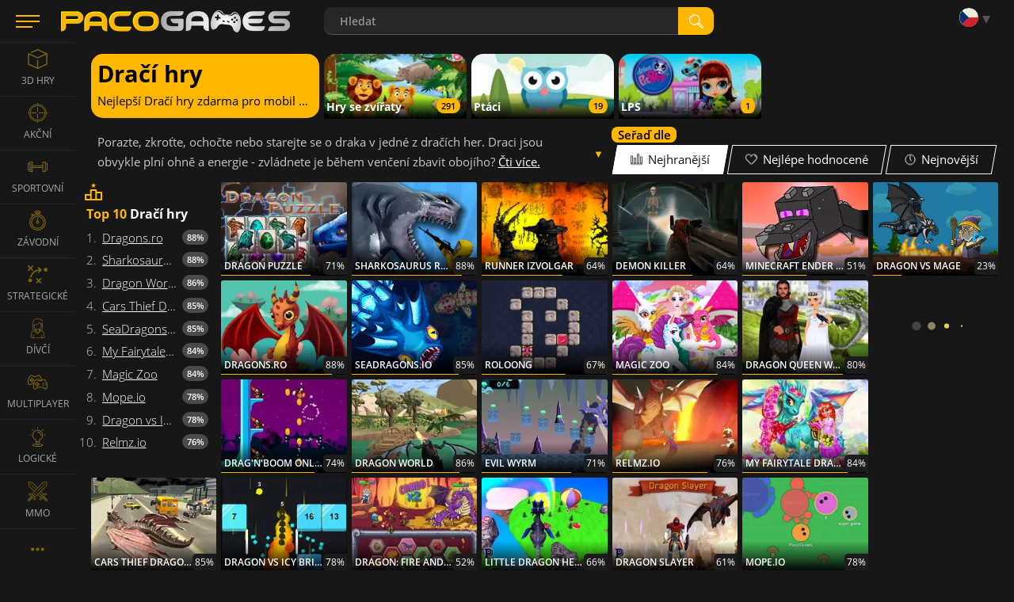

--- FILE ---
content_type: text/html; charset=utf-8
request_url: https://www.pacogames.com/draci-hry
body_size: 14789
content:
<!DOCTYPE html>
<html lang="cs">
<head>
    <meta charset="utf-8">
    <link rel="preconnect" href="https://api.pacogames.com">
    <link rel="preconnect" href="https://data.pacogames.com">
    <link rel="preconnect" href="https://apis.google.com">
    <link rel="preconnect" href="https://www.google-analytics.com">
    <link rel="preconnect" href="https://auth.gamearter.com">
    <link rel="dns-prefetch" href="https://www.gamearter.com">
    <link rel="dns-prefetch" href="https://ssl.pacogames.com">
    <meta id="viewporttag" name="viewport" content="width=device-width,initial-scale=1,minimum-scale=1,maximum-scale=1,user-scalable=0">

    <meta name="msvalidate.01" content="631F69067E743B353806515012A4C12A">
    <meta name="google-signin-client_id" content="384113036854-nrk22ob5r5hrd6kuo7nfsi39nqp3odc1.apps.googleusercontent.com">
    <meta name="theme-color" content="#151515">
    <meta name="twitter:site" content="@pacogamescom">
    <meta name="twitter:card" content="summary_large_image">
    <meta property="fb:app_id" content="292822174230604">
    <meta property="og:type" content="website">
    <meta property="og:url" content="https://www.pacogames.com/draci-hry">
    <meta name="robots" content="index, follow">
    

    <meta name="description" property="og:description" content="Vybrali jsme pro tebe nejlepší dračí hry. Hraj dračí hry online a zdarma přímo v prohlížeči. Čechy provozovaný herní web dostupný na telefonu i v PC.">

    <title>Dračí hry - Hrej online a bez registrace</title>
    <meta property="og:title" content="Dračí hry - Hrej online a bez registrace">


    <meta property="og:image" content="https://data.pacogames.com/images/fb/pacogames.jpg">
    <link rel="image_src" href="https://data.pacogames.com/images/fb/pacogames.jpg">

    
    
    <link rel="shortcut icon" type="image/png" href="/favicon.ico">
    <link rel="apple-touch-icon" sizes="144x144" href="/img/fav144.png">
    <meta name="application-name" content="PacoGames.com">
    <meta name="msapplication-square70x70logo" content="/img/ms-sm.jpg">
    <meta name="msapplication-square150x150logo" content="/img/ms-md.jpg">
    <meta name="msapplication-wide310x150logo" content="/img/ms-wd.jpg">
    <meta name="msapplication-square310x310logo" content="/img/ms-lg.jpg">
    <meta name="msapplication-TileColor" content="#0a1e42">

    <link rel="canonical" href="https://www.pacogames.com/draci-hry">
        <link rel="alternate" hreflang="ar" href="https://www.pacogames.com/العاب-التنين">
        <link rel="alternate" hreflang="cs" href="https://www.pacogames.com/draci-hry">
        <link rel="alternate" hreflang="de" href="https://www.pacogames.com/drachen-spiele">
        <link rel="alternate" hreflang="en" href="https://www.pacogames.com/dragon">
        <link rel="alternate" hreflang="es" href="https://www.pacogames.com/juegos-de-dragon">
        <link rel="alternate" hreflang="fr" href="https://www.pacogames.com/jeux-de-dragon">
        <link rel="alternate" hreflang="pl" href="https://www.pacogames.com/gry-smoki">
        <link rel="alternate" hreflang="pt" href="https://www.pacogames.com/jogos-de-dragoes">
        <link rel="alternate" hreflang="ru" href="https://www.pacogames.com/игры-драконы">
        <link rel="alternate" hreflang="tr" href="https://www.pacogames.com/ejderha-oyunlari">
    <link rel="alternate" hreflang="x-default" href="https://www.pacogames.com/dragon">

    <link rel="preload" as="font" type="font/woff2" href="/font/open-sans-v15-latin-ext-regular.woff2" crossorigin="anonymous">
    <link rel="preload" as="font" type="font/woff2" href="/font/open-sans-v15-latin-ext-700.woff2" crossorigin="anonymous">
    <link rel="preload" as="font" type="font/woff2" href="/font/open-sans-v15-latin-ext-600.woff2" crossorigin="anonymous">
    <link rel="preload" as="font" type="font/woff2" href="/font/open-sans-v15-latin-ext-300.woff2" crossorigin="anonymous">
    
    <link rel="stylesheet" type="text/css" href="https://www.pacogames.com/css/general.css?2705" media="screen">
    <link rel="stylesheet" type="text/css" href="https://www.pacogames.com/css/style-catt.css?2705" media="screen">
    
    <link rel="manifest" href="https://www.pacogames.com/manifest.json">
    </head>

<body data-cdn="https://data.pacogames.com" data-build="?2705">
    <header class="header">
        <div class="row-main">
            <div class="header__left">
                <button id="m-main__trigger" class="header__hamburger" aria-label="Menu"><span class="icon-svg icon-svg--hamburger"><svg class="icon-svg__svg" xmlns:xlink="http://www.w3.org/1999/xlink"><use xlink:href="/img/icons.svg#icon-hamburger" x="0" y="0" width="100%" height="100%"></use></svg></span></button>
                <a class="header__logo" href="/cs"><img src="/img/pg295x29.png" alt="PacoGames" width="295" height="29"></a>
            </div>

            <form action="/draci-hry" method="post" id="form-search" class="f-search" role="search">
                <div class="f-search__inner">
                    <input type="text" name="q" maxlength="255" size="25" autocomplete="off" class="inp__text" data-link-games="https://api.pacogames.com/search/games/cs" data-link-cats="https://api.pacogames.com/search/cats/cs" data-link-tags="https://api.pacogames.com/search/tags/cs" data-text-games="Hry" data-text-cats="Kategorie" data-text-tags="Tagy" placeholder="Hledat" id="frm-searchForm-q">
                    <button type="submit" class="inp__submit" aria-label="search"><span class="icon-svg icon-svg--searching-tool-outline"><svg class="icon-svg__svg" xmlns:xlink="http://www.w3.org/1999/xlink"><use xlink:href="/img/icons.svg#icon-searching-tool-outline" x="0" y="0" width="100%" height="100%"></use></svg></span></button>
                </div>
            <input type="hidden" name="_do" value="searchForm-submit"><!--[if IE]><input type=IEbug disabled style="display:none"><![endif]-->
</form>


            <div class="header__menu" data-notify="https://www.pacogames.com/ucet/notifikace" data-profile="https://www.pacogames.com/ucet/nastaveni">
                <div class="items items--25">
                    <div class="items__item hide unlogged">
                        <div class="gamearter-login-button" data-size="large" data-type="pacogames" data-callback="Auth.pacogames"></div>
                    </div>
                    <div class="items__item language">
                        <button class="language__trigger" aria-label="Language"><span class="sprite sprite--cs"></span></button>
                        <ul class="language__list">
                            <li class="language__item">
                                <a class="language__link" href="/العاب-التنين"><span class="sprite sprite--ar"></span> العربية</a>
                            </li>
                            <li class="active language__item">
                                <a class="language__link" href="/draci-hry"><span class="sprite sprite--cs"></span> česky</a>
                            </li>
                            <li class="language__item">
                                <a class="language__link" href="/drachen-spiele"><span class="sprite sprite--de"></span> deutsch</a>
                            </li>
                            <li class="language__item">
                                <a class="language__link" href="/dragon"><span class="sprite sprite--en"></span> english</a>
                            </li>
                            <li class="language__item">
                                <a class="language__link" href="/juegos-de-dragon"><span class="sprite sprite--es"></span> español</a>
                            </li>
                            <li class="language__item">
                                <a class="language__link" href="/jeux-de-dragon"><span class="sprite sprite--fr"></span> français</a>
                            </li>
                            <li class="language__item">
                                <a class="language__link" href="/gry-smoki"><span class="sprite sprite--pl"></span> polski</a>
                            </li>
                            <li class="language__item">
                                <a class="language__link" href="/jogos-de-dragoes"><span class="sprite sprite--pt"></span> português</a>
                            </li>
                            <li class="language__item">
                                <a class="language__link" href="/игры-драконы"><span class="sprite sprite--ru"></span> русский</a>
                            </li>
                            <li class="language__item">
                                <a class="language__link" href="/ejderha-oyunlari"><span class="sprite sprite--tr"></span> türk</a>
                            </li>
                        </ul>
                    </div>
                </div>
            </div>
        </div>
    </header>

    <div class="m-main__hamburger"><button class="header__hamburger" aria-label="Menu"><span class="icon-svg icon-svg--hamburger"><svg class="icon-svg__svg" xmlns:xlink="http://www.w3.org/1999/xlink"><use xlink:href="/img/icons.svg#icon-hamburger" x="0" y="0" width="100%" height="100%"></use></svg></span></button></div>

    <nav id="menu-main" class="m-main"> <ul class="m-main__list"> <li class="m-main__item"> <a href="#" class="m-main__link m-main__link--arrow" id="m-main__trigger-arrow"><span class="icon-svg icon-svg--left-arrow"><svg class="icon-svg__svg" xmlns:xlink="http://www.w3.org/1999/xlink"><use xlink:href="/img/icons.svg#icon-left-arrow" x="0" y="0" width="100%" height="100%"></use></svg></span></a> </li> <li class="m-main__item"> <a title="3D hry" href="/3d-hry" class="m-main__link"> <span class="icon-svg icon-svg--cube-3d"><svg class="icon-svg__svg" xmlns:xlink="http://www.w3.org/1999/xlink"><use xlink:href="/img/icons.svg#icon-cube-3d" x="0" y="0" width="100%" height="100%"></use></svg></span> <span class="m-main__name">3D Hry</span> </a> </li> <li class="m-main__item"> <a title="Akční hry" href="/akcni-hry" class="m-main__link"> <span class="icon-svg icon-svg--circular-target"><svg class="icon-svg__svg" xmlns:xlink="http://www.w3.org/1999/xlink"><use xlink:href="/img/icons.svg#icon-circular-target" x="0" y="0" width="100%" height="100%"></use></svg></span> <span class="m-main__name">Akční</span> </a> </li> <li class="m-main__item"> <a title="Sportovní hry" href="/sportovni-hry" class="m-main__link"> <span class="icon-svg icon-svg--gym"><svg class="icon-svg__svg" xmlns:xlink="http://www.w3.org/1999/xlink"><use xlink:href="/img/icons.svg#icon-gym" x="0" y="0" width="100%" height="100%"></use></svg></span> <span class="m-main__name">Sportovní</span> </a> </li> <li class="m-main__item"> <a title="Závodní hry" href="/zavodni-hry" class="m-main__link"> <span class="icon-svg icon-svg--time-2"><svg class="icon-svg__svg" xmlns:xlink="http://www.w3.org/1999/xlink"><use xlink:href="/img/icons.svg#icon-time-2" x="0" y="0" width="100%" height="100%"></use></svg></span> <span class="m-main__name">Závodní</span> </a> </li> <li class="m-main__item"> <a title="Strategické hry" href="/strategicke-hry" class="m-main__link"> <span class="icon-svg icon-svg--strategy"><svg class="icon-svg__svg" xmlns:xlink="http://www.w3.org/1999/xlink"><use xlink:href="/img/icons.svg#icon-strategy" x="0" y="0" width="100%" height="100%"></use></svg></span> <span class="m-main__name">Strategické</span> </a> </li> <li class="m-main__item"> <a title="Hry pro dívky" href="/hry-pro-divky" class="m-main__link"> <span class="icon-svg icon-svg--people"><svg class="icon-svg__svg" xmlns:xlink="http://www.w3.org/1999/xlink"><use xlink:href="/img/icons.svg#icon-people" x="0" y="0" width="100%" height="100%"></use></svg></span> <span class="m-main__name">Dívčí</span> </a> </li> <li class="m-main__item"> <a title="Multiplayer hry" href="/multiplayer-hry" class="m-main__link"> <span class="icon-svg icon-svg--multiplayer"><svg class="icon-svg__svg" xmlns:xlink="http://www.w3.org/1999/xlink"><use xlink:href="/img/icons.svg#icon-multiplayer" x="0" y="0" width="100%" height="100%"></use></svg></span> <span class="m-main__name">Multiplayer</span> </a> </li> <li class="m-main__item"> <a title="Logické hry" href="/logicke-hry" class="m-main__link"> <span class="icon-svg icon-svg--logic-board-games"><svg class="icon-svg__svg" xmlns:xlink="http://www.w3.org/1999/xlink"><use xlink:href="/img/icons.svg#icon-logic-board-games" x="0" y="0" width="100%" height="100%"></use></svg></span> <span class="m-main__name">Logické</span> </a> </li> <li class="m-main__item"> <a title="MMO Hry" href="/mmo-hry" class="m-main__link"> <span class="icon-svg icon-svg--swords"><svg class="icon-svg__svg" xmlns:xlink="http://www.w3.org/1999/xlink"><use xlink:href="/img/icons.svg#icon-swords" x="0" y="0" width="100%" height="100%"></use></svg></span> <span class="m-main__name">MMO</span> </a> </li> <li class="m-main__item"> <a class="m-main__link m-main__link--arrow" href="/tagy"><span class="icon-svg icon-svg--left-arrow"><svg class="icon-svg__svg" viewBox="0 0 24 24" xmlns="http://www.w3.org/2000/svg"><g><g><path d="M8,12a2,2,0,1,1-2-2A2,2,0,0,1,8,12Zm10-2a2,2,0,1,0,2,2A2,2,0,0,0,18,10Zm-6,0a2,2,0,1,0,2,2A2,2,0,0,0,12,10Z"></path></g></g></svg></span></a> </li> </ul> </nav>

    <main id="main" class="main"> <div class="b-intro row-main" itemscope itemtype="http://schema.org/WebSite"> <div class="b-intro_header-w"> <div class="b-intro_header highlined"> <h1 class="b-intro__title" itemprop="name">Dračí hry</h1> <p class="b-intro__text inline">Nejlepší Dračí hry zdarma pro mobil a PC.</p> </div> <aside class="t-bar t-bar--scroll"> <div class="title-main__btns"> <a class="title-main__button t-bar__arrow--prev disabled vhide" title="Předchozí"><span class="title-main__arrow title-main__arrow--left"></span></a> <a class="title-main__button t-bar__arrow--next vhide" title="Další"><span class="title-main__arrow title-main__arrow--right"></span></a> </div> <div class="t-bar__list jss-scrollable" id="tags-bar"> <a title="Hry se zvířaty" href="/hry-se-zviraty" class="itm-t"> <div class="img"><img src="https://data.pacogames.com/images/webp/tags/th/animals.jpg.webp" alt="Hry se zvířaty"></div> <h2 class="title">Hry se zvířaty</h2> <span class="c-tags__count">291</span> </a> <a title="Hry s ptáky" href="/ptaci-hry" class="itm-t"> <div class="img"><img src="https://data.pacogames.com/images/webp/tags/th/bird.jpg.webp" alt="Ptáci"></div> <h2 class="title">Ptáci</h2> <span class="c-tags__count">19</span> </a> <a title="LPS hry" href="/lps-hry" class="itm-t"> <div class="img"><img src="https://data.pacogames.com/images/webp/tags/th/little_pet_shop.jpg.webp" alt="LPS"></div> <h2 class="title">LPS</h2> <span class="c-tags__count">1</span> </a> </div> </aside> </div> <div class="b-intro_header-s mt-10"> <div class="b-intro_header tag"> <div class="b-intro__desc" id="intro__desc"> <p class="b-intro__text" style="-webkit-box-orient:vertical">Porazte, zkroťte, ochočte nebo starejte se o draka v jedné z dračích her. Draci jsou obvykle plní ohně a energie - zvládnete je během venčení zbavit obojího? <a href="#full-description">Čti více.</a></p> <button class="b-intro__expand hide" data-width="35">▼</button> </div> </div> <nav class="b-intro__orderby"> <span class="b-intro__orderby-label">Seřaď dle </span> <ul class="m-tabs m-tabs--icons b-intro__tabs m-tabs__list"> <li class="m-tabs__item"><a title="Nejhranější" href="/draci-hry/nejhranejsi" class="is-active m-tabs__link"><span class="item-icon item-icon--15"><span class="icon-svg icon-svg--graphic"><svg class="icon-svg__svg" xmlns:xlink="http://www.w3.org/1999/xlink"><use xlink:href="/img/icons.svg#icon-graphic" x="0" y="0" width="100%" height="100%"></use></svg></span>Nejhranější</span></a></li> <li class="m-tabs__item"><a title="Nejlépe hodnocené" href="/draci-hry/nejlepe-hodnocene" class="m-tabs__link"><span class="item-icon item-icon--15"><span class="icon-svg icon-svg--shapes"><svg class="icon-svg__svg" xmlns:xlink="http://www.w3.org/1999/xlink"><use xlink:href="/img/icons.svg#icon-shapes" x="0" y="0" width="100%" height="100%"></use></svg></span>Nejlépe hodnocené</span></a></li> <li class="m-tabs__item"><a title="Nejnovější" href="/draci-hry/nejnovejsi" class="m-tabs__link"><span class="item-icon item-icon--15"><span class="icon-svg icon-svg--time"><svg class="icon-svg__svg" xmlns:xlink="http://www.w3.org/1999/xlink"><use xlink:href="/img/icons.svg#icon-time" x="0" y="0" width="100%" height="100%"></use></svg></span>Nejnovější</span></a></li> </ul> </nav> </div> <div class="gs trg" id="gamelist"> <div class="gs-wrapper tl"> <div class="gs-title"> <svg class="gs-title_icon" fill="#ffb700" viewBox="0 0 24 24" xmlns="http://www.w3.org/2000/svg"><path d="M22,12H16.333V10a1,1,0,0,0-1-1H8.667a1,1,0,0,0-1,1v5H2a1,1,0,0,0-1,1v6a1,1,0,0,0,1,1H22a1,1,0,0,0,1-1V13A1,1,0,0,0,22,12ZM7.667,21H3V17H7.667Zm6.666-8v8H9.667V11h4.666ZM21,21H16.333V14H21ZM15,3.292,13.333,4.667,13.854,7,12,5.667,10.146,7l.521-2.333L9,3.292,11,3l1-2,1,2Z"></path></svg> <h2 class="gs-title_text"><strong>Top 10</strong> Dračí hry</h2> </div> <ol><li><a href="/multiplayer-hry/dragonsro" class="ltitle" data-rating="88%">Dragons.ro</a></li><li><a href="/akcni-hry/sharkosaurus-rampage" class="ltitle" data-rating="88%">Sharkosaurus Rampage</a></li><li><a href="/multiplayer-hry/dragon-world" class="ltitle" data-rating="86%">Dragon World</a></li><li><a href="/akcni-hry/cars-thief-dragon-edition" class="ltitle" data-rating="85%">Cars Thief Dragon Edition</a></li><li><a href="/multiplayer-hry/seadragons-io" class="ltitle" data-rating="85%">SeaDragons.io</a></li><li><a href="/hry-pro-divky/my-fairytale-dragon" class="ltitle" data-rating="84%">My Fairytale Dragon</a></li><li><a href="/hry-pro-divky/magic-zoo" class="ltitle" data-rating="84%">Magic Zoo</a></li><li><a href="/multiplayer-hry/mopeio" class="ltitle" data-rating="78%">Mope.io</a></li><li><a href="/logicke-hry/dragon-vs-icy-bricks" class="ltitle" data-rating="78%">Dragon vs Icy Bricks</a></li><li><a href="/multiplayer-hry/relmz-io" class="ltitle" data-rating="76%">Relmz.io</a></li></ol> </div> <a href="/logicke-hry/dragon-puzzle" target="_self" class="itm media-video " data-vnm="dragon-puzzle"><h3 dir="ltr" class="c-products__title">Dragon Puzzle</h3><div class="c-products__image"><img src="https://data.pacogames.com/images/webp/230x172/dragon-puzzle-1.jpg.webp"loading="lazy" alt="Dragon Puzzle"></div><div class="r-ting" style="width:71%"></div><span class="r-ting__value">71%</span></a><a href="/akcni-hry/sharkosaurus-rampage" target="_self" class="itm media-video g-do " data-vnm="sharkosaurus-rampage"><h3 dir="ltr" class="c-products__title">Sharkosaurus Rampage</h3><div class="c-products__image"><img src="https://data.pacogames.com/images/webp/230x172/sharkosaurus-rampage.jpg.webp"loading="lazy" alt="Sharkosaurus Rampage"></div><div class="r-ting" style="width:88%"></div><span class="r-ting__value">88%</span></a><a href="/akcni-hry/runner-izvolgar" target="_self" class="itm media-video g-do " data-vnm="runner-izvolgar"><h3 dir="ltr" class="c-products__title">Runner Izvolgar</h3><div class="c-products__image"><img src="https://data.pacogames.com/images/webp/230x172/runner-izvolgar.jpg.webp"loading="lazy" alt="Runner Izvolgar"></div><div class="r-ting" style="width:64%"></div><span class="r-ting__value">64%</span></a><a href="/akcni-hry/demon-killer" target="_self" class="itm media-video g-do " data-vnm="demon-killer"><h3 dir="ltr" class="c-products__title">Demon Killer</h3><div class="c-products__image"><img src="https://data.pacogames.com/images/webp/230x172/demon-killer.jpg.webp"loading="lazy" alt="Demon Killer"></div><div class="r-ting" style="width:64%"></div><span class="r-ting__value">64%</span></a><a href="/akcni-hry/minecraft-ender-dragon-challenge" target="_self" class="itm media-video " data-vnm="minecraft-ender-dragon-challenge"><h3 dir="ltr" class="c-products__title">Minecraft Ender Dragon Challenge</h3><div class="c-products__image"><img src="https://data.pacogames.com/images/webp/230x172/minecraft-ender-dragon-challenge.jpg.webp"loading="lazy" alt="Minecraft Ender Dragon Challenge"></div><div class="r-ting" style="width:51%"></div><span class="r-ting__value">51%</span></a><a href="/akcni-hry/dragon-vs-mage" target="_self" class="itm media-video " data-vnm="dragon-vs-mage"><h3 dir="ltr" class="c-products__title">Dragon vs Mage</h3><div class="c-products__image"><img src="https://data.pacogames.com/images/webp/230x172/dragon-vs-mage.jpg.webp"loading="lazy" alt="Dragon vs Mage"></div><div class="r-ting" style="width:23%"></div><span class="r-ting__value">23%</span></a><a href="/multiplayer-hry/dragonsro" target="_self" class="itm media-video g-do " data-vnm="dragonsro"><h3 dir="ltr" class="c-products__title">Dragons.ro</h3><div class="c-products__image"><img src="https://data.pacogames.com/images/webp/230x172/dragonsro.jpg.webp"loading="lazy" alt="Dragons.ro"></div><div class="r-ting" style="width:88%"></div><span class="r-ting__value">88%</span></a><a href="/multiplayer-hry/seadragons-io" target="_self" class="itm media-video g-do " data-vnm="seadragons-io"><h3 dir="ltr" class="c-products__title">SeaDragons.io</h3><div class="c-products__image"><img src="https://data.pacogames.com/images/webp/230x172/seadragons-io.jpg.webp"loading="lazy" alt="SeaDragons.io"></div><div class="r-ting" style="width:85%"></div><span class="r-ting__value">85%</span></a><a href="/logicke-hry/roloong" target="_self" class="itm media-video g-do " data-vnm="roloong"><h3 dir="ltr" class="c-products__title">Roloong</h3><div class="c-products__image"><img src="https://data.pacogames.com/images/webp/230x172/roloong.jpg.webp"loading="lazy" alt="Roloong"></div><div class="r-ting" style="width:67%"></div><span class="r-ting__value">67%</span></a><a href="/hry-pro-divky/magic-zoo" target="_self" class="itm media-video " data-vnm="magic-zoo"><h3 dir="ltr" class="c-products__title">Magic Zoo</h3><div class="c-products__image"><img src="https://data.pacogames.com/images/webp/230x172/magic-zoo.jpg.webp"loading="lazy" alt="Magic Zoo"></div><div class="r-ting" style="width:84%"></div><span class="r-ting__value">84%</span></a><a href="/hry-pro-divky/dragon-queen-wedding-dress" target="_self" class="itm media-video " data-vnm="dragon-queen-wedding-dress"><h3 dir="ltr" class="c-products__title">Dragon Queen Wedding Dress</h3><div class="c-products__image"><img src="https://data.pacogames.com/images/webp/230x172/dragon-queen-wedding-dress.jpg.webp"loading="lazy" alt="Dragon Queen Wedding Dress"></div><div class="r-ting" style="width:80%"></div><span class="r-ting__value">80%</span></a><a href="/akcni-hry/drag-n-boom-online" target="_self" class="itm media-video " data-vnm="drag-n-boom-online"><h3 dir="ltr" class="c-products__title">Drag'n'Boom Online</h3><div class="c-products__image"><img src="https://data.pacogames.com/images/webp/230x172/drag-n-boom-online.jpg.webp"loading="lazy" alt="Drag&apos;n&apos;Boom Online"></div><div class="r-ting" style="width:74%"></div><span class="r-ting__value">74%</span></a><a href="/multiplayer-hry/dragon-world" target="_self" class="itm media-video g-do " data-vnm="dragon-world"><h3 dir="ltr" class="c-products__title">Dragon World</h3><div class="c-products__image"><img src="https://data.pacogames.com/images/webp/230x172/dragon-world.jpg.webp"loading="lazy" alt="Dragon World"></div><div class="r-ting" style="width:86%"></div><span class="r-ting__value">86%</span></a><a href="/akcni-hry/evil-wyrm" target="_self" class="itm media-video " data-vnm="evil-wyrm"><h3 dir="ltr" class="c-products__title">Evil Wyrm</h3><div class="c-products__image"><img src="https://data.pacogames.com/images/webp/230x172/evil-wyrm.jpg.webp"loading="lazy" alt="Evil Wyrm"></div><div class="r-ting" style="width:71%"></div><span class="r-ting__value">71%</span></a><a href="/multiplayer-hry/relmz-io" target="_self" class="itm media-video g-do " data-vnm="relmz-io"><h3 dir="ltr" class="c-products__title">Relmz.io</h3><div class="c-products__image"><img src="https://data.pacogames.com/images/webp/230x172/relmz-io.jpg.webp"loading="lazy" alt="Relmz.io"></div><div class="r-ting" style="width:76%"></div><span class="r-ting__value">76%</span></a><a href="/hry-pro-divky/my-fairytale-dragon" target="_self" class="itm media-video " data-vnm="my-fairytale-dragon"><h3 dir="ltr" class="c-products__title">My Fairytale Dragon</h3><div class="c-products__image"><img src="https://data.pacogames.com/images/webp/230x172/my-fairytale-dragon.jpg.webp"loading="lazy" alt="My Fairytale Dragon"></div><div class="r-ting" style="width:84%"></div><span class="r-ting__value">84%</span></a><a href="/akcni-hry/cars-thief-dragon-edition" target="_self" class="itm media-video g-do " data-vnm="cars-thief-dragon-edition"><h3 dir="ltr" class="c-products__title">Cars Thief Dragon Edition</h3><div class="c-products__image"><img src="https://data.pacogames.com/images/webp/230x172/cars-thief-dragon-edition.jpg.webp"loading="lazy" alt="Cars Thief Dragon Edition"></div><div class="r-ting" style="width:85%"></div><span class="r-ting__value">85%</span></a><a href="/logicke-hry/dragon-vs-icy-bricks" target="_self" class="itm media-video g-do " data-vnm="dragon-vs-icy-bricks"><h3 dir="ltr" class="c-products__title">Dragon vs Icy Bricks</h3><div class="c-products__image"><img src="https://data.pacogames.com/images/webp/230x172/dragon-vs-icy-bricks.jpg.webp"loading="lazy" alt="Dragon vs Icy Bricks"></div><div class="r-ting" style="width:78%"></div><span class="r-ting__value">78%</span></a><a href="/logicke-hry/dragon-fire-and-fury" target="_self" class="itm media-video g-do " data-vnm="dragon-fire-and-fury"><h3 dir="ltr" class="c-products__title">Dragon: Fire and Fury</h3><div class="c-products__image"><img src="https://data.pacogames.com/images/webp/230x172/dragon-fire-and-fury.jpg.webp"loading="lazy" alt="Dragon: Fire and Fury"></div><div class="r-ting" style="width:52%"></div><span class="r-ting__value">52%</span></a><a href="/akcni-hry/little-dragon-heroes-world-sim" target="_self" class="itm media-video g-do " data-vnm="little-dragon-heroes-world-sim"><h3 dir="ltr" class="c-products__title">Little Dragon Heroes World Sim</h3><div class="c-products__image"><img src="https://data.pacogames.com/images/webp/230x172/little-dragon-heroes-world-sim.jpg.webp"loading="lazy" alt="Little Dragon Heroes World Sim"></div><div class="r-ting" style="width:66%"></div><span class="r-ting__value">66%</span></a><a href="/akcni-hry/dragon-slayer" target="_self" class="itm media-video g-do " data-vnm="dragon-slayer"><h3 dir="ltr" class="c-products__title">Dragon Slayer</h3><div class="c-products__image"><img src="https://data.pacogames.com/images/webp/230x172/dragon-slayer.jpg.webp"loading="lazy" alt="Dragon Slayer"></div><div class="r-ting" style="width:61%"></div><span class="r-ting__value">61%</span></a><a href="/multiplayer-hry/mopeio" target="_self" class="itm media-video g-do " data-vnm="mopeio"><h3 dir="ltr" class="c-products__title">Mope.io</h3><div class="c-products__image"><img src="https://data.pacogames.com/images/webp/230x172/mopeio.jpg.webp"loading="lazy" alt="Mope.io"></div><div class="r-ting" style="width:78%"></div><span class="r-ting__value">78%</span></a> <div class="s1"><div class="lazy-ad" id="cp_t1"></div><p class="s1-note">Advertisement</p></div> </div> <p class="text-center mt-40"> <button class="btn btn--roll btn--w-375 load-more" data-div="gamelist" data-tag="44" data-srt="" data-lng="cs" data-mob=""><span class="btn__text">Ukázat další</span></button> </p> <section> <div class="gs-title"> <svg class="gs-title_icon" fill="#ffb700" viewBox="0 0 32 32" xmlns="http://www.w3.org/2000/svg"><path d="M0 24q0 0.832 0.576 1.44t1.44 0.576h1.984q2.048 0 3.904-0.8t3.168-2.144 2.144-3.2 0.8-3.872q0-2.464 1.728-4.224t4.256-1.76h4v1.984q0 0.672 0.384 1.152t0.864 0.704 1.12 0.128 1.056-0.544l4-4q0.608-0.64 0.576-1.44t-0.576-1.408l-4-4q-0.48-0.448-1.088-0.544t-1.12 0.128-0.864 0.704-0.352 1.12v2.016h-4q-2.016 0-3.872 0.8t-3.2 2.112-2.144 3.2-0.768 3.872q0 2.496-1.76 4.256t-4.256 1.76h-1.984q-0.832 0-1.44 0.576t-0.576 1.408zM0 8.032q0 0.832 0.576 1.408t1.44 0.576h1.984q1.408 0 2.592 0.608t2.080 1.664q0.672-2.048 1.984-3.68-2.912-2.592-6.656-2.592h-1.984q-0.832 0-1.44 0.608t-0.576 1.408zM13.376 23.456q2.848 2.56 6.624 2.56h4v2.016q0 0.64 0.384 1.152t0.864 0.704 1.12 0.096 1.056-0.544l4-4q0.608-0.608 0.576-1.44t-0.576-1.376l-4-4q-0.48-0.48-1.088-0.576t-1.12 0.128-0.864 0.736-0.352 1.12v1.984h-4q-1.376 0-2.592-0.576t-2.048-1.664q-0.704 2.048-1.984 3.68z"></path></svg> <h3 class="gs-title_text">Podobné hry</h3> </div> <div class="gs c7 c7-m2"> <a href="/zavodni-hry/plane-chase" target="_self" class="itm media-video g-do " data-vnm="plane-chase"><h3 dir="ltr" class="c-products__title">Plane Chase</h3><div class="c-products__image"><img src="https://data.pacogames.com/images/webp/230x172/plane-chase.jpg.webp"loading="lazy" alt="Plane Chase"></div><div class="r-ting" style="width:81%"></div><span class="r-ting__value">81%</span></a><a href="/akcni-hry/labubu-shooter" target="_self" class="itm media-video g-do " data-vnm="labubu-shooter"><h3 dir="ltr" class="c-products__title">Labubu Shooter</h3><div class="c-products__image"><img src="https://data.pacogames.com/images/webp/230x172/labubu-shooter-1.jpg.webp"loading="lazy" alt="Labubu Shooter"></div><div class="r-ting" style="width:89%"></div><span class="r-ting__value">89%</span></a><a href="/zavodni-hry/land-cruiser-offroad-driver" target="_self" class="itm media-video g-do " data-vnm="land-cruiser-offroad-driver"><h3 dir="ltr" class="c-products__title">Land Cruiser Offroad Driver</h3><div class="c-products__image"><img src="https://data.pacogames.com/images/webp/230x172/land-cruiser-offroad-driver.jpg.webp"loading="lazy" alt="Land Cruiser Offroad Driver"></div><div class="r-ting" style="width:87%"></div><span class="r-ting__value">87%</span></a><a href="/akcni-hry/poppy-strike-5" target="_self" class="itm media-video g-do " data-vnm="poppy-strike-5"><h3 dir="ltr" class="c-products__title">Poppy Strike 5</h3><div class="c-products__image"><img src="https://data.pacogames.com/images/webp/230x172/poppy-strike-6.jpg.webp"loading="lazy" alt="Poppy Strike 5"></div><div class="r-ting" style="width:82%"></div><span class="r-ting__value">82%</span></a><a href="/zavodni-hry/drive-zone" target="_self" class="itm media-video " data-vnm="drive-zone"><h3 dir="ltr" class="c-products__title">Drive Zone</h3><div class="c-products__image"><img src="https://data.pacogames.com/images/webp/230x172/drive-zone.jpg.webp"loading="lazy" alt="Drive Zone"></div><div class="r-ting" style="width:81%"></div><span class="r-ting__value">81%</span></a><a href="/zavodni-hry/mega-ramp-car-stunts" target="_self" class="itm media-video g-do " data-vnm="mega-ramp-car-stunts"><h3 dir="ltr" class="c-products__title">Mega Ramp Car Stunts</h3><div class="c-products__image"><img src="https://data.pacogames.com/images/webp/230x172/mega-ramp-car-stunts.jpg.webp"loading="lazy" alt="Mega Ramp Car Stunts"></div><div class="r-ting" style="width:85%"></div><span class="r-ting__value">85%</span></a><a href="/akcni-hry/bank-robbery-escape" target="_self" class="itm media-video g-do " data-vnm="bank-robbery-escape"><h3 dir="ltr" class="c-products__title">Bank Robbery: Escape</h3><div class="c-products__image"><img src="https://data.pacogames.com/images/webp/230x172/bank-robbery-escape.jpg.webp"loading="lazy" alt="Bank Robbery: Escape"></div><div class="r-ting" style="width:81%"></div><span class="r-ting__value">81%</span></a><a href="/akcni-hry/counter-craft-modern-warfare-2" target="_self" class="itm media-video g-do " data-vnm="counter-craft-modern-warfare-2"><h3 dir="ltr" class="c-products__title">Counter Craft Modern Warfare 2</h3><div class="c-products__image"><img src="https://data.pacogames.com/images/webp/230x172/counter-craft-modern-warfare-3.jpg.webp"loading="lazy" alt="Counter Craft Modern Warfare 2"></div><div class="r-ting" style="width:89%"></div><span class="r-ting__value">89%</span></a><a href="/akcni-hry/jailbreak-escape-from-prison" target="_self" class="itm media-video " data-vnm="jailbreak-escape-from-prison"><h3 dir="ltr" class="c-products__title">JailBreak: Escape from Prison</h3><div class="c-products__image"><img src="https://data.pacogames.com/images/webp/230x172/jailbreak-escape-from-prison.jpg.webp"loading="lazy" alt="JailBreak: Escape from Prison"></div><div class="r-ting" style="width:81%"></div><span class="r-ting__value">81%</span></a><a href="/zavodni-hry/bus-driver-simulator-3d" target="_self" class="itm media-video " data-vnm="bus-driver-simulator-3d"><h3 dir="ltr" class="c-products__title">Bus Driver Simulator 3D</h3><div class="c-products__image"><img src="https://data.pacogames.com/images/webp/230x172/bus-driver-simulator-3d.jpg.webp"loading="lazy" alt="Bus Driver Simulator 3D"></div><div class="r-ting" style="width:79%"></div><span class="r-ting__value">79%</span></a><a href="/akcni-hry/broken-city-combat" target="_self" class="itm media-video g-do " data-vnm="broken-city-combat"><h3 dir="ltr" class="c-products__title">Broken City Combat</h3><div class="c-products__image"><img src="https://data.pacogames.com/images/webp/230x172/broken-city-combat.jpg.webp"loading="lazy" alt="Broken City Combat"></div><div class="r-ting" style="width:83%"></div><span class="r-ting__value">83%</span></a><a href="/akcni-hry/counter-craft-modern-warfare" target="_self" class="itm media-video g-do " data-vnm="counter-craft-modern-warfare"><h3 dir="ltr" class="c-products__title">Counter Craft: Modern Warfare</h3><div class="c-products__image"><img src="https://data.pacogames.com/images/webp/230x172/counter-craft-modern-warfare-1.jpg.webp"loading="lazy" alt="Counter Craft: Modern Warfare"></div><div class="r-ting" style="width:84%"></div><span class="r-ting__value">84%</span></a><a href="/zavodni-hry/real-cars-epic-stunts" target="_self" class="itm media-video g-do " data-vnm="real-cars-epic-stunts"><h3 dir="ltr" class="c-products__title">Real Cars Epic Stunts</h3><div class="c-products__image"><img src="https://data.pacogames.com/images/webp/230x172/real-cars-epic-stunts.jpg.webp"loading="lazy" alt="Real Cars Epic Stunts"></div><div class="r-ting" style="width:83%"></div><span class="r-ting__value">83%</span></a><a href="/akcni-hry/counter-craft-classic" target="_self" class="itm media-video g-do " data-vnm="counter-craft-classic"><h3 dir="ltr" class="c-products__title">Counter Craft Classic</h3><div class="c-products__image"><img src="https://data.pacogames.com/images/webp/230x172/counter-craft-classic-1.jpg.webp"loading="lazy" alt="Counter Craft Classic"></div><div class="r-ting" style="width:85%"></div><span class="r-ting__value">85%</span></a><a href="/zavodni-hry/gt-cars-city-racing" target="_self" class="itm media-video g-do " data-vnm="gt-cars-city-racing"><h3 dir="ltr" class="c-products__title">GT Cars City Racing</h3><div class="c-products__image"><img src="https://data.pacogames.com/images/webp/230x172/gt-cars-city-racing.jpg.webp"loading="lazy" alt="GT Cars City Racing"></div><div class="r-ting" style="width:84%"></div><span class="r-ting__value">84%</span></a><a href="/akcni-hry/silent-asylum-2" target="_self" class="itm media-video g-do " data-vnm="silent-asylum-2"><h3 dir="ltr" class="c-products__title">Silent Asylum 2</h3><div class="c-products__image"><img src="https://data.pacogames.com/images/webp/230x172/silent-asylum-1.jpg.webp"loading="lazy" alt="Silent Asylum 2"></div><div class="r-ting" style="width:80%"></div><span class="r-ting__value">80%</span></a><a href="/akcni-hry/fnaf-strike" target="_self" class="itm media-video g-do " data-vnm="fnaf-strike"><h3 dir="ltr" class="c-products__title">FNAF Strike</h3><div class="c-products__image"><img src="https://data.pacogames.com/images/webp/230x172/fnaf-strike-1.jpg.webp"loading="lazy" alt="FNAF Strike"></div><div class="r-ting" style="width:85%"></div><span class="r-ting__value">85%</span></a><a href="/zavodni-hry/realderby-royal-battle-on-the-car" target="_self" class="itm media-video g-do " data-vnm="realderby-royal-battle-on-the-car"><h3 dir="ltr" class="c-products__title">RealDerby - Royal battle on the car</h3><div class="c-products__image"><img src="https://data.pacogames.com/images/webp/230x172/realderby-royal-battle-on-the-car.jpg.webp"loading="lazy" alt="RealDerby - Royal battle on the car"></div><div class="r-ting" style="width:88%"></div><span class="r-ting__value">88%</span></a><a href="/zavodni-hry/heavy-truck-drift-and-driving" target="_self" class="itm media-video g-do " data-vnm="heavy-truck-drift-and-driving"><h3 dir="ltr" class="c-products__title">Heavy Truck Drift And Driving</h3><div class="c-products__image"><img src="https://data.pacogames.com/images/webp/230x172/heavy-truck-drift-and-driving.jpg.webp"loading="lazy" alt="Heavy Truck Drift And Driving"></div><div class="r-ting" style="width:81%"></div><span class="r-ting__value">81%</span></a><a href="/akcni-hry/poppy-strike-4" target="_self" class="itm media-video g-do " data-vnm="poppy-strike-4"><h3 dir="ltr" class="c-products__title">Poppy Strike 4</h3><div class="c-products__image"><img src="https://data.pacogames.com/images/webp/230x172/poppy-strike-5.jpg.webp"loading="lazy" alt="Poppy Strike 4"></div><div class="r-ting" style="width:81%"></div><span class="r-ting__value">81%</span></a><a href="/akcni-hry/super-zombie-shooter" target="_self" class="itm media-video g-do " data-vnm="super-zombie-shooter"><h3 dir="ltr" class="c-products__title">Super Zombie Shooter</h3><div class="c-products__image"><img src="https://data.pacogames.com/images/webp/230x172/super-zombie-shooter-1.jpg.webp"loading="lazy" alt="Super Zombie Shooter"></div><div class="r-ting" style="width:82%"></div><span class="r-ting__value">82%</span></a><a href="/nenarocne/block-miner" target="_self" class="itm media-video g-do " data-vnm="block-miner"><h3 dir="ltr" class="c-products__title">Block Miner</h3><div class="c-products__image"><img src="https://data.pacogames.com/images/webp/230x172/block-miner.jpg.webp"loading="lazy" alt="Block Miner"></div><div class="r-ting" style="width:85%"></div><span class="r-ting__value">85%</span></a><a href="/zavodni-hry/stunt-multiplayer-arena" target="_self" class="itm media-video g-do " data-vnm="stunt-multiplayer-arena"><h3 dir="ltr" class="c-products__title">Stunt Multiplayer Arena</h3><div class="c-products__image"><img src="https://data.pacogames.com/images/webp/230x172/stunt-multiplayer-arena.jpg.webp"loading="lazy" alt="Stunt Multiplayer Arena"></div><div class="r-ting" style="width:90%"></div><span class="r-ting__value">90%</span></a><a href="/akcni-hry/backrooms-assault" target="_self" class="itm media-video g-do " data-vnm="backrooms-assault"><h3 dir="ltr" class="c-products__title">Backrooms Assault</h3><div class="c-products__image"><img src="https://data.pacogames.com/images/webp/230x172/backrooms-assault-1.jpg.webp"loading="lazy" alt="Backrooms Assault"></div><div class="r-ting" style="width:84%"></div><span class="r-ting__value">84%</span></a><a href="/akcni-hry/zombie-counter-craft" target="_self" class="itm media-video " data-vnm="zombie-counter-craft"><h3 dir="ltr" class="c-products__title">Zombie Counter Craft</h3><div class="c-products__image"><img src="https://data.pacogames.com/images/webp/230x172/zombie-counter-craft-1.jpg.webp"loading="lazy" alt="Zombie Counter Craft"></div><div class="r-ting" style="width:78%"></div><span class="r-ting__value">78%</span></a><a href="/akcni-hry/counter-craft-battle-royale" target="_self" class="itm media-video g-do " data-vnm="counter-craft-battle-royale"><h3 dir="ltr" class="c-products__title">Counter Craft: Battle Royale</h3><div class="c-products__image"><img src="https://data.pacogames.com/images/webp/230x172/counter-craft-battle-royale-1.jpg.webp"loading="lazy" alt="Counter Craft: Battle Royale"></div><div class="r-ting" style="width:83%"></div><span class="r-ting__value">83%</span></a><a href="/akcni-hry/utka-clash" target="_self" class="itm media-video g-do " data-vnm="utka-clash"><h3 dir="ltr" class="c-products__title">Utka Clash</h3><div class="c-products__image"><img src="https://data.pacogames.com/images/webp/230x172/utka-clash-1.jpg.webp"loading="lazy" alt="Utka Clash"></div><div class="r-ting" style="width:81%"></div><span class="r-ting__value">81%</span></a><a href="/zavodni-hry/bus-park-driving" target="_self" class="itm media-video g-do " data-vnm="bus-park-driving"><h3 dir="ltr" class="c-products__title">Bus Park Driving</h3><div class="c-products__image"><img src="https://data.pacogames.com/images/webp/230x172/bus-park-driving.jpg.webp"loading="lazy" alt="Bus Park Driving"></div><div class="r-ting" style="width:79%"></div><span class="r-ting__value">79%</span></a><a href="/akcni-hry/poppy-escape" target="_self" class="itm media-video g-do " data-vnm="poppy-escape"><h3 dir="ltr" class="c-products__title">Poppy Escape</h3><div class="c-products__image"><img src="https://data.pacogames.com/images/webp/230x172/poppy-escape-1.jpg.webp"loading="lazy" alt="Poppy Escape"></div><div class="r-ting" style="width:82%"></div><span class="r-ting__value">82%</span></a><a href="/akcni-hry/grand-zombie-swarm-2" target="_self" class="itm media-video g-do " data-vnm="grand-zombie-swarm-2"><h3 dir="ltr" class="c-products__title">Grand Zombie Swarm 2</h3><div class="c-products__image"><img src="https://data.pacogames.com/images/webp/230x172/grand-zombie-swarm-3.jpg.webp"loading="lazy" alt="Grand Zombie Swarm 2"></div><div class="r-ting" style="width:85%"></div><span class="r-ting__value">85%</span></a><a href="/akcni-hry/counter-craft-5" target="_self" class="itm media-video g-do " data-vnm="counter-craft-5"><h3 dir="ltr" class="c-products__title">Counter Craft 5</h3><div class="c-products__image"><img src="https://data.pacogames.com/images/webp/230x172/counter-craft-6.jpg.webp"loading="lazy" alt="Counter Craft 5"></div><div class="r-ting" style="width:82%"></div><span class="r-ting__value">82%</span></a><a href="/zavodni-hry/offroad-truck-adventure" target="_self" class="itm media-video g-do " data-vnm="offroad-truck-adventure"><h3 dir="ltr" class="c-products__title">Offroad Truck Adventure</h3><div class="c-products__image"><img src="https://data.pacogames.com/images/webp/230x172/offroad-truck-adventure.jpg.webp"loading="lazy" alt="Offroad Truck Adventure"></div><div class="r-ting" style="width:77%"></div><span class="r-ting__value">77%</span></a><a href="/akcni-hry/kourio" target="_self" class="itm media-video g-do " data-vnm="kourio"><h3 dir="ltr" class="c-products__title">Kour.io</h3><div class="c-products__image"><img src="https://data.pacogames.com/images/webp/230x172/kourio.jpg.webp"loading="lazy" alt="Kour.io"></div><div class="r-ting" style="width:84%"></div><span class="r-ting__value">84%</span></a><a href="/zavodni-hry/offroad-muddy-trucks" target="_self" class="itm media-video g-do " data-vnm="offroad-muddy-trucks"><h3 dir="ltr" class="c-products__title">Offroad Muddy Trucks</h3><div class="c-products__image"><img src="https://data.pacogames.com/images/webp/230x172/offroad-muddy-trucks.jpg.webp"loading="lazy" alt="Offroad Muddy Trucks"></div><div class="r-ting" style="width:82%"></div><span class="r-ting__value">82%</span></a><a href="/akcni-hry/sniper-elite-3d" target="_self" class="itm media-video g-do " data-vnm="sniper-elite-3d"><h3 dir="ltr" class="c-products__title">Sniper Elite 3D</h3><div class="c-products__image"><img src="https://data.pacogames.com/images/webp/230x172/sniper-elite-3d.jpg.webp"loading="lazy" alt="Sniper Elite 3D"></div><div class="r-ting" style="width:84%"></div><span class="r-ting__value">84%</span></a><a href="/zavodni-hry/hydro-racing-3d" target="_self" class="itm media-video g-do " data-vnm="hydro-racing-3d"><h3 dir="ltr" class="c-products__title">Hydro Racing 3D</h3><div class="c-products__image"><img src="https://data.pacogames.com/images/webp/230x172/hydro-racing-3d.jpg.webp"loading="lazy" alt="Hydro Racing 3D"></div><div class="r-ting" style="width:84%"></div><span class="r-ting__value">84%</span></a><a href="/nenarocne/crash-stunt-jumps" target="_self" class="itm media-video " data-vnm="crash-stunt-jumps"><h3 dir="ltr" class="c-products__title">Crash Stunt Jumps</h3><div class="c-products__image"><img src="https://data.pacogames.com/images/webp/230x172/crash-stunt-jumps-1.jpg.webp"loading="lazy" alt="Crash Stunt Jumps"></div><div class="r-ting" style="width:84%"></div><span class="r-ting__value">84%</span></a><a href="/akcni-hry/poppy-strike-3" target="_self" class="itm media-video g-do " data-vnm="poppy-strike-3"><h3 dir="ltr" class="c-products__title">Poppy Strike 3</h3><div class="c-products__image"><img src="https://data.pacogames.com/images/webp/230x172/poppy-strike-4.jpg.webp"loading="lazy" alt="Poppy Strike 3"></div><div class="r-ting" style="width:76%"></div><span class="r-ting__value">76%</span></a><a href="/akcni-hry/backrooms-skibidi-shooter-2" target="_self" class="itm media-video g-do " data-vnm="backrooms-skibidi-shooter-2"><h3 dir="ltr" class="c-products__title">Backrooms: Skibidi Shooter 2</h3><div class="c-products__image"><img src="https://data.pacogames.com/images/webp/230x172/backrooms-skibidi-shooter-3.jpg.webp"loading="lazy" alt="Backrooms: Skibidi Shooter 2"></div><div class="r-ting" style="width:84%"></div><span class="r-ting__value">84%</span></a><a href="/zavodni-hry/parking-challenge" target="_self" class="itm media-video g-do " data-vnm="parking-challenge"><h3 dir="ltr" class="c-products__title">Parking Challenge</h3><div class="c-products__image"><img src="https://data.pacogames.com/images/webp/230x172/parking-challenge.jpg.webp"loading="lazy" alt="Parking Challenge"></div><div class="r-ting" style="width:78%"></div><span class="r-ting__value">78%</span></a> </div> </section> <div class="lazy-ad text-center mb-60 mt-40 h600" id="tp_btm"></div> </div> <div class="row-main m-breadcrumbs"> <ul class="m-breadcrumbs__list" itemscope itemtype="http://schema.org/BreadcrumbList"> <li itemprop="itemListElement" itemscope itemtype="http://schema.org/ListItem" class="m-breadcrumbs__item"> <a class="m-breadcrumbs__link" href="/cs"><span itemprop="name">Hry</span></a> <meta itemprop="item" content="https://www.pacogames.com/cs"> <meta itemprop="position" content="1"> </li> <li itemprop="itemListElement" itemscope itemtype="http://schema.org/ListItem" class="m-breadcrumbs__item"> <a class="m-breadcrumbs__link" href="/3d-hry"><span itemprop="name">3D Hry</span></a> <meta itemprop="item" content="https://www.pacogames.com/3d-hry"> <meta itemprop="position" content="2"> </li> <li itemprop="itemListElement" itemscope itemtype="http://schema.org/ListItem" class="m-breadcrumbs__item"> <span itemprop="name">Dračí hry</span> <meta itemprop="item" content="https://www.pacogames.com/draci-hry"> <meta itemprop="position" content="3"> </li> </ul> </div> <div class="row-main footer__claim"> <h2 id="full-description">Hry s draky zdarma</h2><p>Vraťme se zpět do historie a chopme se slavné středověké bitvy mezi rytíři a draky. Sleduj legendy a snaž se porazit mocného draka, který tyranizuje náš svět. Navštiv zmrzlé půdy v krajině věčného ledu a vydej se do chladných jeskyní, kde spí mocný mrazivý drak, který chrání svá drahocenné vejce. Nebo se vydej směrem ke spáleným krajinám ohnivých příšer, které vedou do nory neporazitelného ohnivého draka. Pověsti říkají, že jednou zabil celou skupinu rytířů pouze svým ohnivým dechem, ale tak alespoň můžeš zkusit štěstí, nám to nevadí! Skalnaté hory, domov stvoření, které už po staletí decimuje nedaleké vesnice a pozemky. Jen málo statečných bojovníků našlo odvahu toto místo a stejně se nikdo z nich ještě nikdy nevrátil zpátky. Zatímco se můžeme jenom dohadovat, jaký druh monstra žije na vrcholku nejvyšší hory, je stále více zřejmé, že to bude legendární černý drak - král všech draků. Největší, nejsilnější a nejnebezpečnější létající monstrum ze všech. Je schopen zabít tisíce ozbrojených i neozbrojených mužů pouhým mávnutím křídly. Postav se tomuto nezpochybnitelnému fantomovi v čestné bitvě a bojuj s ním, dokud jeden z vás nebude schopen boje, jinými slovy bude mrtvý.. Odvážní muži draky nezabíjeli, oni se je ochočili!</p><p>Naše kategorie dračích her online obsahuje spousty oheň chrlících létajících potvor, že jen ten nejvíce odvážný rytíř může jednu z nich zabít. Nasaď si drakobijeckou zbroj a chop se sekery. Mystická stvoření takové moci se nedají tak snadno zabít. Vyzkoušej hru s názvem Mope.io a zjistíš proč... Budeš potřebovat nějaké speciálně ukované zbraně a zbroje a co víc, měl bys ovládat sílu starověké magie, jinak tvá cesta pravděpodobně neskončí dobře.</p><p>Hrát za draka zní ale také docela zajímavě. Létej kolem starobylých měst a spal všechno v tvém dohledu. Ti smrtelníci nemají proti tobě žádnou šanci! Buď nemilosrdný a krutý, čím více země spálíš, tím více bodů získáš! Ti, kteří popírají existenci draků, jsou často na jejich jídelníčku. Ať už je to bojovník, lukostřelec nebo mág, nikdo nemůže čelit drakům!</p> </div> </main>

    <footer class="footer"> <div class="footer__context"> <div class="row-main row-main--w"> <img loading="lazy" src="/img/pg295x29.png" alt="PacoGames" class="footer__logo-img"> <div class="footer__menu" role="navigation"> <ul class="footer__menu-list"> <li class="footer__menu-item"><a class="footer__link" href="/o-nas">O nás</a></li> <li class="footer__menu-item"><a class="footer__link" href="/kontakt">Kontakt</a></li> <li class="footer__menu-item"><a class="footer__link" href="/ochrana-soukromi">Ochrana soukromí</a></li> <li class="footer__menu-item"><a class="footer__link" href="/podminky-pouziti">Podmínky použití</a></li> <li class="footer__menu-item"><a class="footer__link" href="/blog/cs">Blog</a></li> <li class="footer__menu-item"><a class="footer__link" href="/blog/publishing-games-on-pacogames/cs">Vývoj her</a></li> <li class="footer__menu-item"><a class="footer__link" href="/hry-na-vas-web">Hry na vašich stránkách</a></li> </ul> <p>©&#8239;2012&#8239;-&#8239;2023 Pacogames.com Všechna práva vyhrazena</p> </div> </div> </div> </footer>

<script>var translates={plays:"spuštění",update:"Update",grt:"Využití GRT tokenu",online_user:"Uživatel",online_users:"Uživatelů"};</script>
<script src="https://www.pacogames.com/js/appGeneral.js?2705"></script>

<script>
window.googlefc = window.googlefc || {};
(function(){
'use strict';var g=function(a){var b=0;return function(){return b<a.length?{done:!1,value:a[b++]}:{done:!0}}},l=this||self,m=/^[\w+/_-]+[=]{0,2}$/,p=null,q=function(){},r=function(a){var b=typeof a;if("object"==b)if(a){if(a instanceof Array)return"array";if(a instanceof Object)return b;var c=Object.prototype.toString.call(a);if("[object Window]"==c)return"object";if("[object Array]"==c||"number"==typeof a.length&&"undefined"!=typeof a.splice&&"undefined"!=typeof a.propertyIsEnumerable&&!a.propertyIsEnumerable("splice"))return"array";
if("[object Function]"==c||"undefined"!=typeof a.call&&"undefined"!=typeof a.propertyIsEnumerable&&!a.propertyIsEnumerable("call"))return"function"}else return"null";else if("function"==b&&"undefined"==typeof a.call)return"object";return b},u=function(a,b){function c(){}c.prototype=b.prototype;a.prototype=new c;a.prototype.constructor=a};var v=function(a,b){Object.defineProperty(l,a,{configurable:!1,get:function(){return b},set:q})};var y=function(a,b){this.b=a===w&&b||"";this.a=x},x={},w={};var aa=function(a,b){a.src=b instanceof y&&b.constructor===y&&b.a===x?b.b:"type_error:TrustedResourceUrl";if(null===p)b:{b=l.document;if((b=b.querySelector&&b.querySelector("script[nonce]"))&&(b=b.nonce||b.getAttribute("nonce"))&&m.test(b)){p=b;break b}p=""}b=p;b&&a.setAttribute("nonce",b)};var z=function(){return Math.floor(2147483648*Math.random()).toString(36)+Math.abs(Math.floor(2147483648*Math.random())^+new Date).toString(36)};var A=function(a,b){b=String(b);"application/xhtml+xml"===a.contentType&&(b=b.toLowerCase());return a.createElement(b)},B=function(a){this.a=a||l.document||document};B.prototype.appendChild=function(a,b){a.appendChild(b)};var C=function(a,b,c,d,e,f){try{var k=a.a,h=A(a.a,"SCRIPT");h.async=!0;aa(h,b);k.head.appendChild(h);h.addEventListener("load",function(){e();d&&k.head.removeChild(h)});h.addEventListener("error",function(){0<c?C(a,b,c-1,d,e,f):(d&&k.head.removeChild(h),f())})}catch(n){f()}};var ba=l.atob("aHR0cHM6Ly93d3cuZ3N0YXRpYy5jb20vaW1hZ2VzL2ljb25zL21hdGVyaWFsL3N5c3RlbS8xeC93YXJuaW5nX2FtYmVyXzI0ZHAucG5n"),ca=l.atob("WW91IGFyZSBzZWVpbmcgdGhpcyBtZXNzYWdlIGJlY2F1c2UgYWQgb3Igc2NyaXB0IGJsb2NraW5nIHNvZnR3YXJlIGlzIGludGVyZmVyaW5nIHdpdGggdGhpcyBwYWdlLg=="),da=l.atob("RGlzYWJsZSBhbnkgYWQgb3Igc2NyaXB0IGJsb2NraW5nIHNvZnR3YXJlLCB0aGVuIHJlbG9hZCB0aGlzIHBhZ2Uu"),ea=function(a,b,c){this.b=a;this.f=new B(this.b);this.a=null;this.c=[];this.g=!1;this.i=b;this.h=c},F=function(a){if(a.b.body&&!a.g){var b=
function(){D(a);l.setTimeout(function(){return E(a,3)},50)};C(a.f,a.i,2,!0,function(){l[a.h]||b()},b);a.g=!0}},D=function(a){for(var b=G(1,5),c=0;c<b;c++){var d=H(a);a.b.body.appendChild(d);a.c.push(d)}b=H(a);b.style.bottom="0";b.style.left="0";b.style.position="fixed";b.style.width=G(100,110).toString()+"%";b.style.zIndex=G(2147483544,2147483644).toString();b.style["background-color"]=I(249,259,242,252,219,229);b.style["box-shadow"]="0 0 12px #888";b.style.color=I(0,10,0,10,0,10);b.style.display=
"flex";b.style["justify-content"]="center";b.style["font-family"]="Roboto, Arial";c=H(a);c.style.width=G(80,85).toString()+"%";c.style.maxWidth=G(750,775).toString()+"px";c.style.margin="24px";c.style.display="flex";c.style["align-items"]="flex-start";c.style["justify-content"]="center";d=A(a.f.a,"IMG");d.className=z();d.src=ba;d.style.height="24px";d.style.width="24px";d.style["padding-right"]="16px";var e=H(a),f=H(a);f.style["font-weight"]="bold";f.textContent=ca;var k=H(a);k.textContent=da;J(a,
e,f);J(a,e,k);J(a,c,d);J(a,c,e);J(a,b,c);a.a=b;a.b.body.appendChild(a.a);b=G(1,5);for(c=0;c<b;c++)d=H(a),a.b.body.appendChild(d),a.c.push(d)},J=function(a,b,c){for(var d=G(1,5),e=0;e<d;e++){var f=H(a);b.appendChild(f)}b.appendChild(c);c=G(1,5);for(d=0;d<c;d++)e=H(a),b.appendChild(e)},G=function(a,b){return Math.floor(a+Math.random()*(b-a))},I=function(a,b,c,d,e,f){return"rgb("+G(Math.max(a,0),Math.min(b,255)).toString()+","+G(Math.max(c,0),Math.min(d,255)).toString()+","+G(Math.max(e,0),Math.min(f,
255)).toString()+")"},H=function(a){a=A(a.f.a,"DIV");a.className=z();return a},E=function(a,b){0>=b||null!=a.a&&0!=a.a.offsetHeight&&0!=a.a.offsetWidth||(fa(a),D(a),l.setTimeout(function(){return E(a,b-1)},50))},fa=function(a){var b=a.c;var c="undefined"!=typeof Symbol&&Symbol.iterator&&b[Symbol.iterator];b=c?c.call(b):{next:g(b)};for(c=b.next();!c.done;c=b.next())(c=c.value)&&c.parentNode&&c.parentNode.removeChild(c);a.c=[];(b=a.a)&&b.parentNode&&b.parentNode.removeChild(b);a.a=null};var ia=function(a,b,c,d,e){var f=ha(c),k=function(n){n.appendChild(f);l.setTimeout(function(){f?(0!==f.offsetHeight&&0!==f.offsetWidth?b():a(),f.parentNode&&f.parentNode.removeChild(f)):a()},d)},h=function(n){document.body?k(document.body):0<n?l.setTimeout(function(){h(n-1)},e):b()};h(3)},ha=function(a){var b=document.createElement("div");b.className=a;b.style.width="1px";b.style.height="1px";b.style.position="absolute";b.style.left="-10000px";b.style.top="-10000px";b.style.zIndex="-10000";return b};var K={},L=null;var M=function(){},N="function"==typeof Uint8Array,O=function(a,b){a.b=null;b||(b=[]);a.j=void 0;a.f=-1;a.a=b;a:{if(b=a.a.length){--b;var c=a.a[b];if(!(null===c||"object"!=typeof c||Array.isArray(c)||N&&c instanceof Uint8Array)){a.g=b-a.f;a.c=c;break a}}a.g=Number.MAX_VALUE}a.i={}},P=[],Q=function(a,b){if(b<a.g){b+=a.f;var c=a.a[b];return c===P?a.a[b]=[]:c}if(a.c)return c=a.c[b],c===P?a.c[b]=[]:c},R=function(a,b,c){a.b||(a.b={});if(!a.b[c]){var d=Q(a,c);d&&(a.b[c]=new b(d))}return a.b[c]};
M.prototype.h=N?function(){var a=Uint8Array.prototype.toJSON;Uint8Array.prototype.toJSON=function(){var b;void 0===b&&(b=0);if(!L){L={};for(var c="ABCDEFGHIJKLMNOPQRSTUVWXYZabcdefghijklmnopqrstuvwxyz0123456789".split(""),d=["+/=","+/","-_=","-_.","-_"],e=0;5>e;e++){var f=c.concat(d[e].split(""));K[e]=f;for(var k=0;k<f.length;k++){var h=f[k];void 0===L[h]&&(L[h]=k)}}}b=K[b];c=[];for(d=0;d<this.length;d+=3){var n=this[d],t=(e=d+1<this.length)?this[d+1]:0;h=(f=d+2<this.length)?this[d+2]:0;k=n>>2;n=(n&
3)<<4|t>>4;t=(t&15)<<2|h>>6;h&=63;f||(h=64,e||(t=64));c.push(b[k],b[n],b[t]||"",b[h]||"")}return c.join("")};try{return JSON.stringify(this.a&&this.a,S)}finally{Uint8Array.prototype.toJSON=a}}:function(){return JSON.stringify(this.a&&this.a,S)};var S=function(a,b){return"number"!==typeof b||!isNaN(b)&&Infinity!==b&&-Infinity!==b?b:String(b)};M.prototype.toString=function(){return this.a.toString()};var T=function(a){O(this,a)};u(T,M);var U=function(a){O(this,a)};u(U,M);var ja=function(a,b){this.c=new B(a);var c=R(b,T,5);c=new y(w,Q(c,4)||"");this.b=new ea(a,c,Q(b,4));this.a=b},ka=function(a,b,c,d){b=new T(b?JSON.parse(b):null);b=new y(w,Q(b,4)||"");C(a.c,b,3,!1,c,function(){ia(function(){F(a.b);d(!1)},function(){d(!0)},Q(a.a,2),Q(a.a,3),Q(a.a,1))})};var la=function(a,b){V(a,"internal_api_load_with_sb",function(c,d,e){ka(b,c,d,e)});V(a,"internal_api_sb",function(){F(b.b)})},V=function(a,b,c){a=l.btoa(a+b);v(a,c)},W=function(a,b,c){for(var d=[],e=2;e<arguments.length;++e)d[e-2]=arguments[e];e=l.btoa(a+b);e=l[e];if("function"==r(e))e.apply(null,d);else throw Error("API not exported.");};var X=function(a){O(this,a)};u(X,M);var Y=function(a){this.h=window;this.a=a;this.b=Q(this.a,1);this.f=R(this.a,T,2);this.g=R(this.a,U,3);this.c=!1};Y.prototype.start=function(){ma();var a=new ja(this.h.document,this.g);la(this.b,a);na(this)};
var ma=function(){var a=function(){if(!l.frames.googlefcPresent)if(document.body){var b=document.createElement("iframe");b.style.display="none";b.style.width="0px";b.style.height="0px";b.style.border="none";b.style.zIndex="-1000";b.style.left="-1000px";b.style.top="-1000px";b.name="googlefcPresent";document.body.appendChild(b)}else l.setTimeout(a,5)};a()},na=function(a){var b=Date.now();W(a.b,"internal_api_load_with_sb",a.f.h(),function(){var c;var d=a.b,e=l[l.btoa(d+"loader_js")];if(e){e=l.atob(e);
e=parseInt(e,10);d=l.btoa(d+"loader_js").split(".");var f=l;d[0]in f||"undefined"==typeof f.execScript||f.execScript("var "+d[0]);for(;d.length&&(c=d.shift());)d.length?f[c]&&f[c]!==Object.prototype[c]?f=f[c]:f=f[c]={}:f[c]=null;c=Math.abs(b-e);c=1728E5>c?0:c}else c=-1;0!=c&&(W(a.b,"internal_api_sb"),Z(a,Q(a.a,6)))},function(c){Z(a,c?Q(a.a,4):Q(a.a,5))})},Z=function(a,b){a.c||(a.c=!0,a=new l.XMLHttpRequest,a.open("GET",b,!0),a.send())};(function(a,b){l[a]=function(c){for(var d=[],e=0;e<arguments.length;++e)d[e-0]=arguments[e];l[a]=q;b.apply(null,d)}})("__d3lUW8vwsKlB__",function(a){"function"==typeof window.atob&&(a=window.atob(a),a=new X(a?JSON.parse(a):null),(new Y(a)).start())});}).call(this);
window.__d3lUW8vwsKlB__("[base64]");
</script>
<!--[if (gte IE 9) | (!IE)]><!-->
<script async src="https://www.pacogames.com/js/appCatt.js?2705"></script>
<!--<![endif]-->

<script async src="https://www.googletagmanager.com/gtag/js?id=G-Q6C0HY536G"></script>
<script>window.dataLayer = window.dataLayer || [];function gtag(){ dataLayer.push(arguments);}gtag('js', new Date());gtag('set','dimension2','x0-45459398');gtag('set','dimension10',(window.UserConsent.preroll)?"1":"0");gtag('require','displayfeatures');gtag('send','pageview');gtag('config', 'G-Q6C0HY536G',{ 'userId':'x0-45459398'});</script>


<script>var googletag=googletag||{};googletag.cmd=googletag.cmd||[];</script>
<style type="text/css">
    .fc-consent-root .fc-header-image { aspect-ratio:5 / 1;width:210px }
    .fc-consent-root .fc-dialog { background-color:#1c1c1c!important }
    .fc-consent-root .fc-dialog .fc-header h1 { color:#fff!important }
    .fc-consent-root .fc-stacks .fc-stack-name, .fc-consent-root .fc-dialog .fc-footer p { color:#a4a4a4!important }
    .fc-consent-root .fc-faq-header .fc-faq-label { color:#a4a4a4!important  }
    .fc-consent-root .fc-button.fc-secondary-button .fc-button-background{ background-color:transparent!important }
    .fc-consent-root .fc-dialog-header { background-color:unset!important }
    div.fc-consent-root { z-index:2147483647!important }
</style>

<script>/* <![CDATA[ */var google_conversion_id=980208407;var google_custom_params=window.google_tag_params;var google_remarketing_only=true;/* ]]> */</script>
<script async src="//www.googleadservices.com/pagead/conversion.js"></script>

<noscript><img height="1" width="1" alt="" src="//googleads.g.doubleclick.net/pagead/viewthroughconversion/980208407/?value=0&amp;guid=ON&amp;script=0"></noscript>
<script type="application/ld+json">[{"@context":"http://schema.org","@type":"Organization","name":"PacoGames","url":"https://www.pacogames.com","logo":"https://www.pacogames.com/img/pg295x29.png","sameAs":["https://www.facebook.com/Pacogamescom","https://twitter.com/pacogamescom", "https://www.youtube.com/user/pacogamescom"]},{"@context": "http://schema.org","@type":"WebSite","url":"https://www.pacogames.com/","potentialAction":{"@type": "SearchAction","target": "https://www.pacogames.com/search?q={search_term_string}","query-input": "required name=search_term_string"}},{"@context":"https://schema.org","@type":"ItemList","itemListOrder":"http://schema.org/ItemListOrderAscending","numberOfItems":22,"itemListElement":[
{"@type":"ListItem","position":1,"name":"Mope.io","url":"https://www.pacogames.com/multiplayer-hry/mopeio"},{"@type":"ListItem","position":2,"name":"Cars Thief Dragon Edition","url":"https://www.pacogames.com/akcni-hry/cars-thief-dragon-edition"},{"@type":"ListItem","position":3,"name":"Little Dragon Heroes World Sim","url":"https://www.pacogames.com/akcni-hry/little-dragon-heroes-world-sim"},{"@type":"ListItem","position":4,"name":"Dragon World","url":"https://www.pacogames.com/multiplayer-hry/dragon-world"},{"@type":"ListItem","position":5,"name":"Dragon Slayer","url":"https://www.pacogames.com/akcni-hry/dragon-slayer"},{"@type":"ListItem","position":6,"name":"Relmz.io","url":"https://www.pacogames.com/multiplayer-hry/relmz-io"},{"@type":"ListItem","position":7,"name":"SeaDragons.io","url":"https://www.pacogames.com/multiplayer-hry/seadragons-io"},{"@type":"ListItem","position":8,"name":"Dragons.ro","url":"https://www.pacogames.com/multiplayer-hry/dragonsro"},{"@type":"ListItem","position":9,"name":"My Fairytale Dragon","url":"https://www.pacogames.com/hry-pro-divky/my-fairytale-dragon"},{"@type":"ListItem","position":10,"name":"Sharkosaurus Rampage","url":"https://www.pacogames.com/akcni-hry/sharkosaurus-rampage"},{"@type":"ListItem","position":11,"name":"Magic Zoo","url":"https://www.pacogames.com/hry-pro-divky/magic-zoo"},{"@type":"ListItem","position":12,"name":"Dragon vs Icy Bricks","url":"https://www.pacogames.com/logicke-hry/dragon-vs-icy-bricks"},{"@type":"ListItem","position":13,"name":"Evil Wyrm","url":"https://www.pacogames.com/akcni-hry/evil-wyrm"},{"@type":"ListItem","position":14,"name":"Dragon: Fire and Fury","url":"https://www.pacogames.com/logicke-hry/dragon-fire-and-fury"},{"@type":"ListItem","position":15,"name":"Drag'n'Boom Online","url":"https://www.pacogames.com/akcni-hry/drag-n-boom-online"},{"@type":"ListItem","position":16,"name":"Dragon Queen Wedding Dress","url":"https://www.pacogames.com/hry-pro-divky/dragon-queen-wedding-dress"},{"@type":"ListItem","position":17,"name":"Minecraft Ender Dragon Challenge","url":"https://www.pacogames.com/akcni-hry/minecraft-ender-dragon-challenge"},{"@type":"ListItem","position":18,"name":"Demon Killer","url":"https://www.pacogames.com/akcni-hry/demon-killer"},{"@type":"ListItem","position":19,"name":"Dragon vs Mage","url":"https://www.pacogames.com/akcni-hry/dragon-vs-mage"},{"@type":"ListItem","position":20,"name":"Roloong","url":"https://www.pacogames.com/logicke-hry/roloong"},{"@type":"ListItem","position":21,"name":"Runner Izvolgar","url":"https://www.pacogames.com/akcni-hry/runner-izvolgar"},{"@type":"ListItem","position":22,"name":"Dragon Puzzle","url":"https://www.pacogames.com/logicke-hry/dragon-puzzle"}]}
]</script>

<samp></samp></body></html>


--- FILE ---
content_type: text/html; charset=utf-8
request_url: https://www.google.com/recaptcha/api2/aframe
body_size: 267
content:
<!DOCTYPE HTML><html><head><meta http-equiv="content-type" content="text/html; charset=UTF-8"></head><body><script nonce="1W8q5mq8LomzEEdEQrXmHQ">/** Anti-fraud and anti-abuse applications only. See google.com/recaptcha */ try{var clients={'sodar':'https://pagead2.googlesyndication.com/pagead/sodar?'};window.addEventListener("message",function(a){try{if(a.source===window.parent){var b=JSON.parse(a.data);var c=clients[b['id']];if(c){var d=document.createElement('img');d.src=c+b['params']+'&rc='+(localStorage.getItem("rc::a")?sessionStorage.getItem("rc::b"):"");window.document.body.appendChild(d);sessionStorage.setItem("rc::e",parseInt(sessionStorage.getItem("rc::e")||0)+1);localStorage.setItem("rc::h",'1768731205214');}}}catch(b){}});window.parent.postMessage("_grecaptcha_ready", "*");}catch(b){}</script></body></html>

--- FILE ---
content_type: application/javascript; charset=utf-8
request_url: https://fundingchoicesmessages.google.com/f/AGSKWxVKCjD5un80ofLW9wzqwZsBLwqLTWYUei10hZqcmIdhAFdO8Ll0oHrRSQhpvzM3jB8oNIcM1UbYgi673a_v0mqLsG2rd5WMctdEq7-Z1bRgJIRIiRzcR1plj7gzJQbLQTfFQLxVuTgRbnnBHLTCU8FjPi1KRyqk0j789j6VYO5Bl4KcsG_lu7XrN0aL/__160x600&_ad_expand_/cgi/ad_/cmlink/ads-/728_90_
body_size: -1291
content:
window['90d17157-a0c4-4a27-998f-ab733c881acd'] = true;

--- FILE ---
content_type: application/javascript
request_url: https://www.pacogames.com/duc/cp_t1.js?2705
body_size: 100
content:
"use strict";(function(){var a=document.getElementById("cp_t1"),b=a.offsetWidth,c=a.parentElement.offsetHeight,d=[];if(120>b||600>c)return void console.log("cp_t1:",b,c);300<=b&&d.push([300,600]),200<=b&&d.push([200,600]),160<=b?d.push([160,600]):d.push([120,600]);var e=null;googletag.cmd.push(function(){e=googletag.defineSlot("/11743293/pgr/ctb",d,"cp_t1").addService(googletag.pubads()),googletag.pubads().enableSingleRequest(),googletag.pubads().collapseEmptyDivs(),googletag.pubads().setCentering(!0),googletag.pubads().disableInitialLoad(),googletag.enableServices(),googletag.display("cp_t1"),googletag.pubads().refresh([e])})})();

--- FILE ---
content_type: application/javascript
request_url: https://www.pacogames.com/duc/tp_btm.js?2705
body_size: 96
content:
(function(){googletag.cmd.push(function(){var a=null,b=null;!0===window.isMobileDevice?(b=googletag.sizeMapping().addSize([980,690],[728,90]).addSize([0,0],[300,250]).build(),a=googletag.defineSlot("/11743293/pg-mobile/pgm-hp-ad2",[[300,250],[728,90]],"tp_btm").defineSizeMapping(ad2mapping).setCollapseEmptyDiv(!0).addService(googletag.pubads())):(b=googletag.sizeMapping().addSize([1700,800],[1200,600]).addSize([1450,0],[1035,517]).addSize([1359,0],[944,472]).addSize([1200,0],[785,471]).addSize([0,0],[685,411]).build(),a=googletag.defineSlot("/11743293/pg-desktop-units/pgd-tp-btm",[[785,471],[1035,517],[944,472],[685,411],[1200,600]],"tp_btm").defineSizeMapping(b).setCollapseEmptyDiv(!0).addService(googletag.pubads())),googletag.pubads().enableSingleRequest(),googletag.pubads().setCentering(!0),googletag.pubads().disableInitialLoad(),googletag.enableServices(),googletag.display("tp_btm"),googletag.pubads().refresh([a])})})();

--- FILE ---
content_type: application/javascript
request_url: https://www.pacogames.com/js/appCatt.js?2705
body_size: 4712
content:
(function(a){function b(c){if(d[c])return d[c].exports;var e=d[c]={i:c,l:!1,exports:{}};return a[c].call(e.exports,e,e.exports,b),e.l=!0,e.exports}var c=window.webpackJsonp;window.webpackJsonp=function(b,d,f){for(var g,h,j=0,k=[];j<b.length;j++)h=b[j],e[h]&&k.push(e[h][0]),e[h]=0;for(g in d)Object.prototype.hasOwnProperty.call(d,g)&&(a[g]=d[g]);for(c&&c(b,d,f);k.length;)k.shift()()};var d={},e={5:0};return b.e=function(a){function c(){h.onerror=h.onload=null,clearTimeout(i);var b=e[a];0!==b&&(b&&b[1](new Error("Loading chunk "+a+" failed.")),e[a]=void 0)}var d=e[a];if(0===d)return new Promise(function(a){a()});if(d)return d[2];var f=new Promise(function(b,c){d=e[a]=[b,c]});d[2]=f;var g=document.getElementsByTagName("head")[0],h=document.createElement("script");h.type="text/javascript",h.charset="utf-8",h.async=!0,h.timeout=12e4,b.nc&&h.setAttribute("nonce",b.nc),h.src=b.p+""+({0:"svg4everybody"}[a]||a)+".chunk.js?_377";var i=setTimeout(c,12e4);return h.onerror=h.onload=c,g.appendChild(h),f},b.m=a,b.c=d,b.d=function(a,c,d){b.o(a,c)||Object.defineProperty(a,c,{configurable:!1,enumerable:!0,get:d})},b.n=function(a){var c=a&&a.__esModule?function(){return a["default"]}:function(){return a};return b.d(c,"a",c),c},b.o=function(a,b){return Object.prototype.hasOwnProperty.call(a,b)},b.p="/js/",b.oe=function(a){throw console.error(a),a},b(b.s=164)})({14:function(a,b,c){"use strict";c.d(b,"a",function(){return d}),c.d(b,"b",function(){return e});var d=function(a,b,c,d,e){var f="itm media-video";e||(f+=" c-products__item"),window.isMobileDevice&&0===d.m&&(f+=" g-do");var g=document.createElement("a");g.href="https://"+a+"/"+d.u,g.target=1===d.d?"_blank":"_self",g.title=d.n,g.setAttribute("class",f),g.dataset.vnm=d.v;var h="ar"===document.getElementsByTagName("html")[0].getAttribute("lang")?" dir=\"ltr\" ":" ",i=1===d.g?"<p class=\"c-products__coins\" title=\""+window.translates.grt+"\"><span class=\"item-icon item-icon--15\"><span class=\"sprite sprite--coins\"></span></span></p>":"",j=e?"<div class=\"r-ting\" style=\"width:"+d.r+"%\"></div><span class=\"r-ting__value\">"+d.r+"%</span>":"";return g.innerHTML="<h3"+h+"class=\"c-products__title\">"+d.n+"</h3><div class=\"c-products__image media-video__inner\"><img loading=\"lazy\" src=\""+b+"/images/"+c+"230x172/"+d.i+"\" alt=\""+d.n+"\"></div>"+j+i+"</a>",g},e=function(a,b,c,d,e){var f="";if(window.isMobileDevice&&(0===e.m&&!a.classList.contains("g-do")&&a.classList.add("g-do"),f="?m=1"),void 0!==e.u&&(a.href="https://"+b+"/"+e.u+f,a.target=1===e.d?"_blank":"_self",void 0!==e.n&&(a.title=e.n)),void 0!==e.v&&(a.dataset.vnm=e.v),void 0!==e.i){var g=a.children[1].children[0];void 0!==g.src&&""!==g.src?g.src=c+"/images/"+d+"230x172/"+e.i:g.dataset.src="230x172/"+e.i,g.alt=e.n}if(void 0!==e.n&&(a.children[0].innerHTML=e.n),void 0!==e.g){var h=1===e.g,i=4===a.children.length;if(h!=i)if(h){var j=document.createElement("p");j.setAttribute("class","c-products__coins"),j.setAttribute("title",window.translates.grt),j.innerHTML="<span class=\"item-icon item-icon--15\"><span class=\"sprite sprite--coins\"></span></span>",a.appendChild(j)}else 4===a.children.length&&a.removeChild(a.lastChild)}}},164:function(a,b,c){"use strict";Object.defineProperty(b,"__esModule",{value:!0});var d=c(165),e=c.n(d),f=c(166),g=c.n(f),h=c(167),i=c(2),j=c.n(i),k=c(3),l=c.n(k),m=c(4),n=c.n(m),o=c(5),p=c.n(o),q=c(6),r=c.n(q),s=c(7),t=c.n(s)},165:function(){"use strict";(function(){var a=document.getElementById("intro__desc");if(null!==a){var b=a.offsetWidth;b-a.children[0].offsetWidth===+a.children[1].getAttribute("data-width")&&(a.children[1].classList.remove("hide"),a.children[1].addEventListener("click",function(){a.classList.add("expanded"),a.children[1].classList.add("hide")}))}})()},166:function(){"use strict";function a(){this.run()}a.prototype.run=function(){function a(a){if(!window.isMobileDevice)for(var c=document.getElementsByClassName("jss-scrollable"),d=0;d<c.length;d++)"install"===a?c[d].addEventListener("mouseover",b):c[d].removeEventListener("mouseover",b);else"install"===a&&700<window.screen.width&&b()}function b(){function b(){if(c--,0===c){window.loadLibrary("_appCarousel");for(var a=document.getElementsByClassName("title-main__btns"),b=0;b<a.length;b++)for(var d=a[b].children,e=d.length,f=2===e?0:1,g=e-1;g>=f;g--)d[g].classList.remove("vhide")}}a("uninstall");var c=2;"function"==typeof $?b():window.loadLibrary("_jquery",void 0,b),window.loadLibrary("tcarousels",void 0,b)}if(!window.isMobileDevice){var c=document.getElementById("tags-bar");if(c){var d=c.children.length,e=0;0<d&&(e=c.children[0].offsetWidth);var f=c.parentElement.parentElement;d*e>f.offsetWidth-f.children[0].offsetWidth&&a("install")}}},new a},167:function(a,b,c){"use strict";var d=c(14);(function(){function a(){if(0<g.length&&("#full-description"!==window.location.hash||!e)){var a=g[g.length-1].offsetTop,c=document.scrollingElement||document.documentElement,d=c.scrollTop+window.innerHeight;100>a-d&&b()}}function b(){if(f&&(f=!1,window.addEventListener("scroll",a)),c){c=!1,e=!1;var h=g[g.length-1],j=document.getElementById(h.dataset.div),k=j.getElementsByClassName("itm").length||0,l=h.dataset.type||null,m=h.dataset.cat||null,n=h.dataset.tag||null,o=h.dataset.exc||null,p=h.dataset.srt||null,q=h.dataset.lng||null;"en"===q&&(q=null);var r={o:k};null!==l&&(r.x=l),null!==m&&(r.c=m),null!==n&&(r.t=n),null!==o&&(r.e=o),null!==p&&(r.s=p),null!==q&&(r.l=q),window.isMobileDevice&&(r.m="1");var s=Object.keys(r).map(function(a){return encodeURIComponent(a)+"="+encodeURIComponent(r[a])}).join("&");window.httpRequestU({type:"GET",url:"lg?"+s,data:null,credentials:!1},function(e,f){if(!e){var g=JSON.parse(f),h=g.games.length;if(0<h){for(var k,l=document.createDocumentFragment(),m=window.location.hostname,n=document.body.dataset.cdn,o=window.webpSupport?"webp/":"",p=0;p<h;p++)k=Object(d.a)(m,n,o,g.games[p],!0),window.dynamicalDoload(k),l.appendChild(k);j.appendChild(l),c=!0}else{var q=document.getElementsByClassName("load-more");if(0<q.length){var r=q[q.length-1];r.removeEventListener("click",b),window.removeEventListener("scroll",a),r.parentElement.removeChild(r)}}}else console.error("Error while loading more games",e)})}}var c=!0,e=!0,f=!1,g=document.getElementsByClassName("load-more");if(0<g.length){g[g.length-1].addEventListener("click",b);var h=g[g.length-1];h&&"1"===h.dataset.oncl&&(f=!0),f||window.addEventListener("scroll",a)}else window.console.warn("infinite scrolling requires load-more class")})()},2:function(a,b,c){if(/\bTrident\/[567]\b|\bMSIE (?:9|10)\.0\b/.test(navigator.userAgent)||10547>(navigator.userAgent.match(/\bEdge\/12\.(\d+)\b/)||[])[1]||537>(navigator.userAgent.match(/\bAppleWebKit\/(\d+)\b/)||[])[1]){var d=document.createElement("script");d.src="https://cdn.polyfill.io/v2/polyfill.js?features=default,Array.prototype.find",(document.head||document.getElementsByTagName("head")[0]).append(d),d.onload=function(){try{c.e(0).then(c.bind(null,13)).then(function(a){a()})}catch(a){console.log("svg err | ",a)}}}},3:function(){window.isMobileDevice&&window.loadLibrary("_mobileDevice")},4:function(){"use strict";"serviceWorker"in navigator&&function(){function a(){document.getElementById("pacogames_as_app").style.display="none";try{ga("send","event","app","installation","request")}catch(a){console.error(a)}b.prompt(),b.userChoice.then(function(a){if("accepted"===a.outcome)try{ga("send","event","app","installation","accepted")}catch(a){console.error(a)}else try{ga("send","event","app","installation","cancelled")}catch(a){console.error(a)}b=null})}window.addEventListener("load",function(){navigator.serviceWorker.register("/pacogames-service-worker.js").then(function(){},function(a){console.log("ServiceWorker registration failed: ",a)})});var b;window.addEventListener("beforeinstallprompt",function(c){c.preventDefault(),b=c;var d=document.getElementsByTagName("footer")[0],e=document.createElement("div");switch(window.navigator.language){case"cs":e.innerHTML="L\xEDb\xED se ti PacoGames? P\u0159idej si jej jako aplikaci do po\u010D\xEDta\u010De.";break;case"de":e.innerHTML="Gef\xE4llt dir PacoGames? F\xFCgen Sie es als native Anwendung zu Ihrem PC hinzu.";break;case"pl":e.innerHTML="Czy lubisz PacoGames? Pobierz go jako aplikacj\u0119 na sw\xF3j komputer.";break;case"ru":e.innerHTML="\u0412\u0430\u043C \u043D\u0440\u0430\u0432\u0438\u0442\u0441\u044F PacoGames? \u0414\u043E\u0431\u0430\u0432\u044C\u0442\u0435 \u0435\u0433\u043E \u043A\u0430\u043A \u0440\u043E\u0434\u043D\u043E\u0435 \u043F\u0440\u0438\u043B\u043E\u0436\u0435\u043D\u0438\u0435 \u043D\u0430 \u0441\u0432\u043E\u0439 \u043A\u043E\u043C\u043F\u044C\u044E\u0442\u0435\u0440.";break;default:e.innerHTML="Do you like PacoGames? Add it as a native application to your PC.";}e.addEventListener("click",a),e.setAttribute("style","text-align: center;background-color:#ffb700d9;color:black;font-size:20px;font-weight:600;cursor:pointer;border-bottom:2px solid #9e0000;"),e.setAttribute("onmouseover","this.style.background='#ffb700'"),e.setAttribute("id","pacogames_as_app"),d.insertBefore(e,d.children[d.children.length-2])}),window.addEventListener("appinstalled",function(){try{ga("send","event","app","installation","success")}catch(a){console.error(a)}})}()},5:function(){"use strict";(function(){function a(){this.TO=null,this.cookieSet=!1,this.adblock=!1,this.adinplay=10>100*Math.random()}a.prototype.ad=function(a,c){var d=a.dataset.dd;if(d===void 0||!window.isMobileDevice&&"d"!==d||window.isMobileDevice&&"m"!==d){b.adinplay?window._pglltr1._gts28===void 0&&window.loadLibrary("_gts28","//api.adinplay.com/libs/aiptag/pub/PGM/pacogames.com/tag.min.js"):window._pglltr1._gts27===void 0&&window.loadLibrary("_gts27","https://www.googletagservices.com/tag/js/gpt.js"),"_pG_tubia"!==a.id&&(document.getElementById(a.id).innerHTML="<img src=\"/img/load.svg\" alt=\"loading...\" class=\"center-block\">");var e=b.adblock?a.id+"_":a.id;window.loadLibrary(a.id,"https://www.pacogames.com/duc/"+e+".js",function(){c&&setTimeout(function(){b.adBlockLibrary(!!(200>a.innerHTML.length))},1e3)}),a.classList.remove("lazy-ad")}else a.classList.add("hide")},a.prototype.adBlockLibrary=function(a){this.adblock=1===a,this.cookieSet||window._setCookie===void 0||(window._setCookie("_adbl",a,1),this.cookieSet=!0)},a.prototype.onScroll=function(){clearTimeout(b.TO),b.TO=setTimeout(function(){for(var a=document.getElementsByClassName("lazy-ad"),c=a.length,d=window.innerHeight+620,e=0;e<c;e++)""===a[e].innerHTML&&a[e].getBoundingClientRect().top<d&&(b.ad(a[e],!0),e--,c--);0===c&&(window.removeEventListener("scroll",b.onScroll),window.removeEventListener("resize",b.onScroll))},150)},a.prototype.init=function(){var c=window;c.googletag=c.googletag||{},c.googletag.cmd=c.googletag.cmd||[],c.aiptag=c.aiptag||{},c.aiptag.cmd=c.aiptag.cmd||[],c.aiptag.cmd.display=c.aiptag.cmd.display||[],c.aiptag.cmd.player=c.aiptag.cmd.player||[],c.aiptag.cmp={show:!1,position:"centered",button:!0,buttonText:"Privacy settings",buttonPosition:"bottom-left"};try{b.interactionObserverAds=new IntersectionObserver(function(a,c){a.forEach(function(a){0<a.intersectionRatio?(b.ad(a.target,!1),c.unobserve(a.target),b.adBlockLibrary(0)):0===a.boundingClientRect.x&&(b.adBlockLibrary(1),b.ad(a.target,!1),c.unobserve(a.target))})},{rootMargin:"+400px 0px"});for(var d=document.getElementsByClassName("lazy-ad"),e=d.length,f=0;f<e;f++)b.interactionObserverAds.observe(d[f])}catch(a){console.error(a),b.onScroll()}};var b=null;window.UserConsent.free||(b=new a,b.init())})()},6:function(){"use strict";window.addEventListener("DOMContentLoaded",function(){var a=null;try{a=window.localStorage.getItem("pg_visits_f"),a=null===a?0:+a,window.localStorage.setItem("pg_visits_f",a+1)}catch(a){}null!==a&&3<a&&window.loadLibrary("_oneSignalL","https://cdn.onesignal.com/sdks/OneSignalSDK.js",function(){var a=window.OneSignal||[];a.push(function(){a.init({appId:"7d0af9d6-5e11-4f7f-a453-5a62f3531ae1"})}),"function"==typeof a?a.push(function(){a.isPushNotificationsSupported()?a.on("subscriptionChange",function(b){a.getUserId(function(a){console.log("One signal | Is subscribed:",b);""===a||window.httpRequestU({type:"POST",url:"https://www.pacogames.com/web-push/"+(b?"":"dis")+"connect",data:JSON.stringify({osid:a}),ct:"json"})})}):console.log("WebPush is not supported")}):console.log("WebPush is not loaded")})})},7:function(){"use strict";(function(){var a=!1,b=navigator.language;b!==document.getElementsByTagName("html")[0].getAttribute("lang")&&(a=-1<["ar","cs","de","en","es","fr","pl","pt","ru","tr"].indexOf(b)),a&&window.loadLibrary("_appPrompt",void 0,function(){new AppPrompt(a)})})()}});